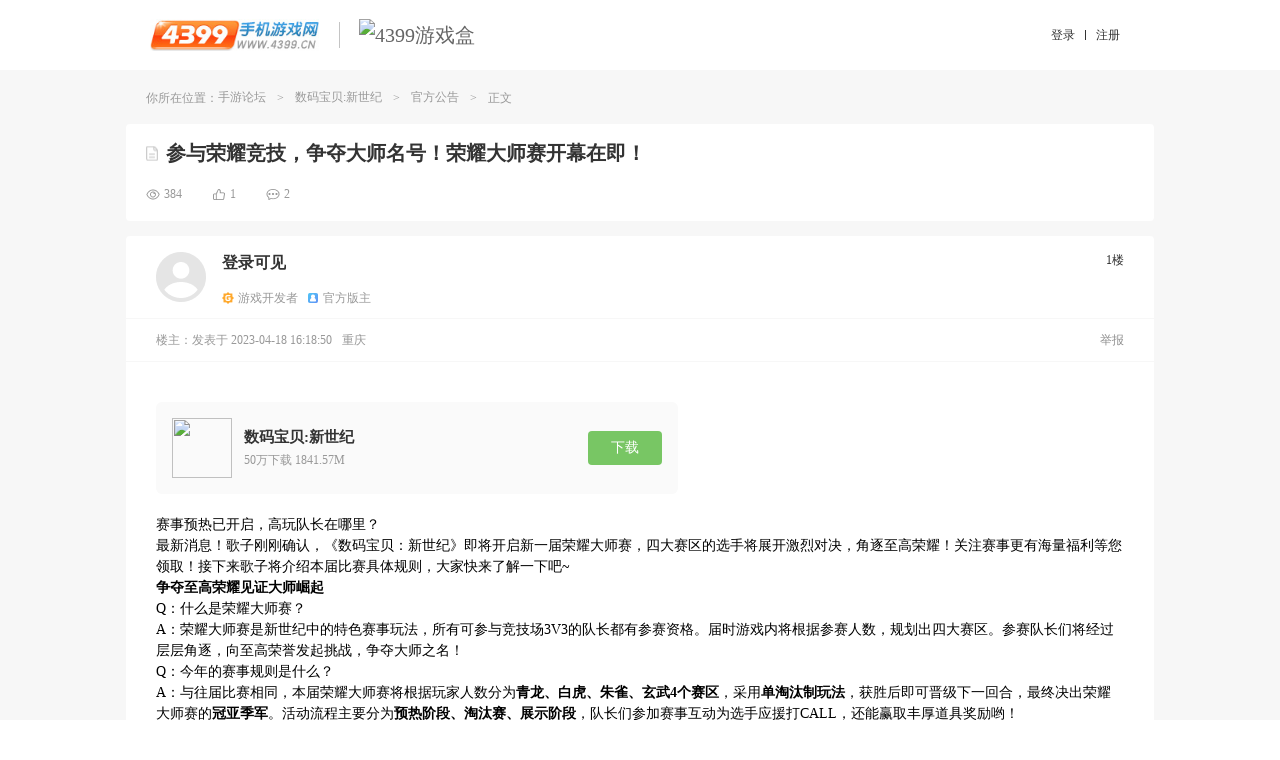

--- FILE ---
content_type: text/html
request_url: https://bbs.4399.cn/thread-view-tid-39037014
body_size: 13081
content:
<!DOCTYPE html>
<html>
<head>
 <meta http-equiv="content-type" content="text/html;charset=utf-8"/>
 <title>参与荣耀竞技，争夺大师名号！荣耀大师赛开幕在即！_官方公告_数码宝贝:新世纪</title>
 <meta name="keywords" content="赛事,队长,大师,荣耀,玩家,数码宝贝:新世纪,4399手游论坛"/>
 <meta name="description" content="A：与往届比赛相同，本届荣耀大师赛将根据玩家人数分为青龙、白虎、朱雀、玄武4个赛区，采用单淘汰制玩法，获胜后即可晋级下一回合，最终决出荣耀大师赛的冠亚季军 淘汰赛阶段所有玩家可参与支持互动玩法，每天可在开赛前支持1名参赛者，支持后还可消耗大师币进行加倍支持 A：荣耀大师赛是新世纪中的特色赛事玩法，所"/>
   <meta name="robots" content="index,nofollow,archive"/>
   <link rel="shortcut icon" href="//m.img4399.com/root/assets/images/favicon.ico?20140110182527"/>
 <!--[if lt IE 10]>
 <script type="text/javascript">
 window.location.href ="go-BrowserUp";
 </script>
 <![endif]-->
 <script type="text/javascript" src="//s1.img4399.com/base/js/jquery.min.1.7.2.js?f938e059732" ></script>
 
 <script type="text/javascript">
 var MY_STATIC_URL = "//s1.img4399.com";
 window._4399tongji = {type: "pv", tier: "my-cnbbs-transfer-detail-130419-217336", starttime: (new Date()).getTime()};
 var GUid = parseInt('0');

 var UEMY = window.UEMY || {};
 UEMY.hasLeft = false;
 UEMY.Login = false;

 window.page = "transferPage";
 window.officia = "1";
 window.recommend="";
 window.strategy = "";
 var siteurl = '//my.4399.com';
 </script>
 <link rel="stylesheet" href="//ptlogin.3304399.net/resource/css/base_iframe.css" type="text/css"/>
 <script type="text/javascript" src="//ptlogin.3304399.net/resource/ucenter_iframe.js"></script>
 
 
 
 
<link href="//s1.img4399.com/cnbbs/dist/common/styleThreadview.css?4f8f73c1778" type="text/css" rel="stylesheet"  />
<link href="//s1.img4399.com/base/css/headeV2Base.css?f938e059732" type="text/css" rel="stylesheet"  />
<link href="//s1.img4399.com/cnbbs/css2/bbs.css?4f8f73c1778" type="text/css" rel="stylesheet"  />
<link href="//s1.img4399.com/cnbbs/dist/common/styleHeadv2.css?4f8f73c1778" type="text/css" rel="stylesheet"  />
<script type="text/javascript" src="//s1.img4399.com/plugins/tj/ev.js?v1" defer></script>
<script type="text/javascript" src="//s1.img4399.com/cnbbs/js/commJs.js?4f8f73c1778" ></script>
<script type="text/javascript" src="//s1.img4399.com/resource/?file=cnbbs%2Fjs%2Fuser%2Cforums%2Cjquery.fancybox.js&v=4f8f73c1778"></script></head>
<body>
<div class="all_frm">
<!--phone topbar-->
<div class="phone_topbar">
 <div class="phone_wrapper clearfix">
 <ul class="phone_logoBox">
 <li>
 <a href="http://www.4399.cn/" target="_blank" title="4399手机游戏网">
 <img src="//s1.img4399.com/cnbbs/page/m/images/cn_logo.jpg?4f8f73c1778" alt="logo"/>
 </a>
 </li>
 <li>
 <i class="separate"></i>
 <a href="http://app.4399.cn/" target="_blank" title="4399游戏盒">
 <img src="http://f1.img4399.com/ma~205_211129143409_gR8y.png" alt="4399游戏盒"/>
 </a>
 </li>
 </ul>
 <div class="cn_login">
  <div class="loginbtns">
 <a href="javascript:forums.jumpToLogin(true)" class="logbtn"><span>登录</span></a>
 <i class="separate"></i>
 <a href="javascript:forums.jumpToReg(true)" class="logbtn"><span>注册</span></a>
 </div>
  </div>
 </div>
</div>

<!--/phone topbar-->
<div class="my_wrapper page_wrapper">

<div class="frm_container">
  <div class="frm_crumbs clearfix">
 你所在位置：<a href="/" title="手游论坛">手游论坛</a><span class="csplit">></span><a class="item0" href="//bbs.4399.cn/forums-mtag-130419" title="数码宝贝:新世纪">数码宝贝:新世纪</a><span class="csplit">></span><a class="item1" href="//bbs.4399.cn/forums-kind-id-217336" title="官方公告">官方公告</a><span class="csplit">></span><span class="frm_title">正文</span> </div>
 
<input type="hidden" id="extraData" value="">


<div class="thread_detail_page">
 <div class="container">
 <!-- 标题 -->
  <div class="postDetail_title clearfix">
 <div class="m_tag_box in">
 <i class="icon_post_title"></i>
 <h1>
 <a href="//bbs.4399.cn/thread-tid-39037014">参与荣耀竞技，争夺大师名号！荣耀大师赛开幕在即！</a>
 </h1>
 <span title="精华" class="m_essence stype_128" >精华</span>
 <span title="原创" class="m_original stype_8" >原创</span>
 <span title="已解答" class="m_resolve stype_2" >已解答</span>
 <span title="处理中" class="m_inProgress stype_2097152" >处理中</span>
 <span title="置顶" class="m_top stype_256 " >置顶</span>
 <span class="m_clock" ></span>
 <span title="锁定" class="m_lock stype_1" ></span>
 </div>
 <div class="clear"></div>
 <div class="thread_num_box">
 <div class="num_view"><i></i><span>384</span></div>
 <div class="num_praise"><i></i><span><em class="j-thread_praise_num">1</em></span></div>
 <div class="num_reply"><i></i><span class="j-thread_reply_num">2</span></div>
 </div>
 </div>
  <!-- 标题 -->
  <!-- 主楼 -->
 <div class="postDetail_content m_dtable mt15" id="div_thread">
  <div class="user_box">
 <div class="user_show">
 <span class="u_avatar-g"></span>
<!-- <a class="u_avatar" target="_blank" href="--><!--" uid="3429687643" pid="294864058">-->
<!-- <img alt="数码宝贝新世纪资讯君" src="https://a.img4399.com/3429687643/middle">-->
<!-- </a>-->
  <div class="user_nick_box hasIndentity">
  <div class="user_nick">
 <span class="nick">登录可见</span>
<!-- <a class="nick" target="_blank" href="--><!--" uid="3429687643" pid="294864058">数码宝贝新世纪资讯君</a>-->
   </div>
 <div class="user_indentity">
   <div class="u_dev"><i class="icon_dev"></i><span>游戏开发者</span></div>
    <div class="u_official i_official"><i></i><span>官方版主</span></div>
  </div>
 </div>
 </div>
 <div class="num_floor">
  <span id="post_294864058_li">1楼</span>
    </div>
</div>

 <div class="user_time_box">
 <span class="user_time">
 楼主：
 </span>
 <span class="user_time">发表于 2023-04-18 16:18:50</span>
 <span class="user_time">重庆</span>    <span class="user_time reEdit_time"></span>
 <span class="user_time">
  </span>
 <div class="operate_box">
 <div class="o_report j-report" data-type="loginDailog" data="39037014,294864058,20">举报</div>
 </div>
</div>


 
 <div class="thread_content">
  <p>
	<div class="m_gameBox"><div class="pic"><img src="https://fs.img4399.com/ma/146497_logo2_a889.jpg"></div><div class="info"><div class="info_m"><div class="title" >数码宝贝:新世纪</div><div class="view">50万下载&nbsp;1841.57M&nbsp;</div></div><a class="btn" target="_blank" href="http://a.4399.cn/game-id-146497.html">下载</a></div></div>
</p>
<p>
	</p><div style="color:#000000;background-color:#FFFFFF;">
		赛事预热已开启，高玩队长在哪里？
	</div>
	<div style="color:#000000;background-color:#FFFFFF;">
		最新消息！歌子刚刚确认，《数码宝贝：新世纪》即将开启新一届荣耀大师赛，四大赛区的选手将展开激烈对决，角逐至高荣耀！关注赛事更有海量福利等您领取！接下来歌子将介绍本届比赛具体规则，大家快来了解一下吧~
	</div>
	<div style="color:#000000;background-color:#FFFFFF;">
		<b>争夺至高荣耀见证大师崛起</b>
	</div>
	<div style="color:#000000;background-color:#FFFFFF;">
		Q：什么是荣耀大师赛？
	</div>
	<div style="color:#000000;background-color:#FFFFFF;">
		A：荣耀大师赛是新世纪中的特色赛事玩法，所有可参与竞技场3V3的队长都有参赛资格。届时游戏内将根据参赛人数，规划出四大赛区。参赛队长们将经过层层角逐，向至高荣誉发起挑战，争夺大师之名！
	</div>
	<div style="color:#000000;background-color:#FFFFFF;">
		Q：今年的赛事规则是什么？
	</div>
	<div style="color:#000000;background-color:#FFFFFF;">
		A：与往届比赛相同，本届荣耀大师赛将根据玩家人数分为<b>青龙、白虎、朱雀、玄武4个赛区</b>，采用<b>单淘汰制玩法</b>，获胜后即可晋级下一回合，最终决出荣耀大师赛的<b>冠亚季军</b>。活动流程主要分为<b>预热阶段、淘汰赛、展示阶段</b>，队长们参加赛事互动为选手应援打CALL，还能赢取丰厚道具奖励哟！
	</div>
	<div style="text-align:center;color:#000000;background-color:#FFFFFF;">
		<a><img src="//p.img4399.com/309110974/7#resize_img" mime="image/jpeg" border="0" /></a>
	</div>
	<div style="color:#000000;background-color:#FFFFFF;">
		<b>比赛赛程</b>
	</div>
	<div style="color:#000000;background-color:#FFFFFF;">
		<b>4月17日05:00-5月1日04:59</b>
	</div>
	<div style="color:#000000;background-color:#FFFFFF;">
		为期两周的活动预热，队长可在游戏内查看荣耀大师赛的相关介绍。<b>预热阶段持续2周</b>，在预热阶段结束时，会选择竞技场3v3积分排名<b>前128名选手</b>进入淘汰赛；期间，每名玩家每日参加前10次竞技场3V3和运营活动将获得粉丝棒。
	</div>
	<div style="color:#000000;background-color:#FFFFFF;">
		<b>5月1日05:00-5月8日04:59</b>
	</div>
	<div style="color:#000000;background-color:#FFFFFF;">
		淘汰赛阶段，将进行<b>持续1周</b>的<b>3局2胜的单淘汰制玩法</b>，每天会进行一轮比赛，最终决出冠亚季军。期间，每名玩家每日参加前10次竞技场3V3和运营活动将获得粉丝棒。本次赛程采用单淘汰制淘汰赛，即失败一次就被淘汰，最后进行总决赛决出冠亚军，并增加季军赛，决出季军与第四名。本次赛事新添“<b>实物盲盒</b>”奖励，具体发放规则以游戏内公布为准。
	</div>
	<div style="text-align:center;color:#000000;background-color:#FFFFFF;">
		<a><img src="//p.img4399.com/309110975/7#resize_img" mime="image/png" border="0" /></a>
	</div>
	<div style="color:#000000;background-color:#FFFFFF;">
		淘汰赛阶段所有玩家可参与支持<b>互动玩法</b>，每天可在开赛前支持<b>1名</b>参赛者，支持后还可消耗大师币进行加倍支持；支持对象本场比赛胜利后，支持玩家可获得大师币奖励，加倍支持会获得<b>2倍奖励</b>。支持正确次数越多，获得的大师币奖励越多。
	</div>
	<div style="text-align:center;color:#000000;background-color:#FFFFFF;">
		<a><img src="//p.img4399.com/309110976/7#resize_img" mime="image/png" border="0" /></a>
	</div>
	<div style="color:#000000;background-color:#FFFFFF;">
		<b>5月8日05:00-5月15日05:00</b>
	</div>
	<div style="color:#000000;background-color:#FFFFFF;">
		荣耀展示阶段，展示本届荣耀大师赛冠亚季军，每日应援还可获得活动奖励。
	</div>
	<div style="text-align:center;color:#000000;background-color:#FFFFFF;">
		<a><img src="//p.img4399.com/309110977/7#resize_img" mime="image/png" border="0" /></a>
	</div>
	<div style="color:#000000;background-color:#FFFFFF;">
		<b>比赛规则</b>
	</div>
	<div style="color:#000000;background-color:#FFFFFF;">
		每一场比赛会<b>进行3局（3局2胜制）</b>，参赛者在规定比赛时间进入对战房间，会进入战斗准备阶段；超过准备时间未进入对战房间，战斗将以自动布阵战斗的方式进行。
	</div>
	<div style="text-align:center;color:#000000;background-color:#FFFFFF;">
		<a><img src="//p.img4399.com/309110978/7#resize_img" mime="image/png" border="0" /></a>
	</div>
	<div style="color:#000000;background-color:#FFFFFF;">
		第一局双方<b>同时开始编队</b>，准备完成前无法看见对方的阵容；双方完成准备或者准备倒计时结束后，直接进入战斗；第二、三局由前一局胜者先进行编队，败者可以看到胜者的编队阵容之后再进行编队。同一场比赛中，允许玩家上阵同名数码宝贝，但不可再使用已经上阵过的数码宝贝。
	</div>
	<div style="color:#000000;background-color:#FFFFFF;">
		——以上内容最终以游戏内为准——
	</div>
	<div style="color:#000000;background-color:#FFFFFF;">
		巅峰赛事，智勇对决！竞技逐梦，热血沸腾！究竟是哪位硬核队长能笑到最后摘得赛事桂冠，封号荣耀大师呢？别观望别错过，说不定这届冠军就是您！只要您有挑战精神，荣耀大师赛的擂台就向您开放！
	</div>
<p></p> </div>

 <div class="thread-box">
 
 
 <!-- 点赞 -->
 <div class="thread_praise_box mt10">
  <div class="btn_thread_praise j-threadPraise" data-type="loginDailog"><i></i><span>点赞</span></div>
  <div class="praiseList_box" >
 <div class="thread_praise_list">
  <a title="亚️古️️兽️️" class="avatar" href="//bbs.4399.cn/forums-mythread-uid-1577633992" target="_blank"><img src="https://a.img4399.com/1577633992/middle" /></a>
  </div>
 <div class="thread_praise_num">------------ <em class="j-thread_praise_num">1</em>人已赞 ------------</div>
 </div>

 <!-- 登录入口 -->
 <div class="thread_login">
 <div class="m-btn_login"><span class="txt j-login_dailog" data-type="loginDailog">点击登录</span>解锁更多帖子精彩内容</div>
 </div>
 </div>
 <!-- 点赞 -->

 </div>
</div>
 <!-- 主楼 -->
  </div>
</div>
<script type="text/javascript">
 var user=null;
 var loginUser=[];
 var uid = loginUser != null ? loginUser.uid : 0;
 var thread={"tid":"39037014","pid":"294864058","subject":"\u53c2\u4e0e\u8363\u8000\u7ade\u6280\uff0c\u4e89\u593a\u5927\u5e08\u540d\u53f7\uff01\u8363\u8000\u5927\u5e08\u8d5b\u5f00\u5e55\u5728\u5373\uff01","tagid":"130419","uid":"3429687643","nick":"\u6570\u7801\u5b9d\u8d1d\u65b0\u4e16\u7eaa\u8d44\u8baf\u541b","num_view":"384","num_reply":"2","lastauthorid":"2705226088","display_order":"0","kind_id":"217336","dateline":"1681805930","lastpost":"1681892277","status":"105","click_11":"0","click_12":"0","click_13":"0","click_14":"1","click_15":"0","is_poll":"0","is_vip":"0","seo_description":"A\uff1a\u4e0e\u5f80\u5c4a\u6bd4\u8d5b\u76f8\u540c\uff0c\u672c\u5c4a\u8363\u8000\u5927\u5e08\u8d5b\u5c06\u6839\u636e\u73a9\u5bb6\u4eba\u6570\u5206\u4e3a\u9752\u9f99\u3001\u767d\u864e\u3001\u6731\u96c0\u3001\u7384\u6b664\u4e2a\u8d5b\u533a\uff0c\u91c7\u7528\u5355\u6dd8\u6c70\u5236\u73a9\u6cd5\uff0c\u83b7\u80dc\u540e\u5373\u53ef\u664b\u7ea7\u4e0b\u4e00\u56de\u5408\uff0c\u6700\u7ec8\u51b3\u51fa\u8363\u8000\u5927\u5e08\u8d5b\u7684\u51a0\u4e9a\u5b63\u519b \u6dd8\u6c70\u8d5b\u9636\u6bb5\u6240\u6709\u73a9\u5bb6\u53ef\u53c2\u4e0e\u652f\u6301\u4e92\u52a8\u73a9\u6cd5\uff0c\u6bcf\u5929\u53ef\u5728\u5f00\u8d5b\u524d\u652f\u63011\u540d\u53c2\u8d5b\u8005\uff0c\u652f\u6301\u540e\u8fd8\u53ef\u6d88\u8017\u5927\u5e08\u5e01\u8fdb\u884c\u52a0\u500d\u652f\u6301 A\uff1a\u8363\u8000\u5927\u5e08\u8d5b\u662f\u65b0\u4e16\u7eaa\u4e2d\u7684\u7279\u8272\u8d5b\u4e8b\u73a9\u6cd5\uff0c\u6240|||\u8d5b\u4e8b,\u961f\u957f,\u5927\u5e08,\u8363\u8000,\u73a9\u5bb6","update_time":"0","stype":"0","preview_pic":"","terminal":"pc","src":"3","paged":"1","num_comment":"0","thread_type":"1","exts":[],"hot":1,"num_speak":2,"review_tips":0,"privatize_status":0,"threadBoxList":[],"games":{"146497":{"id":"146497","appname":"\u6570\u7801\u5b9d\u8d1d:\u65b0\u4e16\u7eaa","icopath":"https:\/\/fs.img4399.com\/ma\/146497_logo2_a889.jpg","title":"\u6570\u7801\u5b9d\u8d1d:\u65b0\u4e16\u7eaa","yun_id":"0","kind_id":"12","state":"1","status":"1","status_ext":"1","packag":"com.tencent.dm","downurl":"http:\/\/sj.img4399.com\/aes\/82378f4883237b10e2cb4fd92095ee979bdc89188412cd36523b40196848382068cfab3d838b419a49ce39022aedd267a29ebf803b4de840d7c5a835b02ef523","md5_file":"8bdccdcef8d98334e7063d4d61606f28","dl_paid":"0","dl_price":"0","dl_price_original":"0","audit_hide":"0","support_download":"0","support_focus":"0","audit_matched":"0","fastplay_hot":"0","desc":"50\u4e07\u4e0b\u8f7d&nbsp;1841.57M&nbsp;"}},"mainGames":[],"tools":[],"top_label":[],"top_label_id":0,"isClick":false};
 var threadInfo = {
 uid: "3429687643",
 totalPage: "",
 num_reply: "2",
 page_num_reply: "",
 isHostOnly: "",
 orderByStatus: "",
 pid:"",
 tid:"39037014"
 }
 var isvideo = parseInt('0');
 var newThreadStatus = "";
</script>

</div>
</div>
<div class="phone_footer">
 <div class="phone_wrapper clearfix">
 <!--/ 共用友情链接模块 -->
<link href="//s1.img4399.com/base/css/sites.css?f938e059732" type="text/css" rel="stylesheet" />
<dl class="mod-sites">
 <dd>
 <a href="//www.4399.com/" target="_blank">
 <img src="//s1.img4399.com/base/images/iconsite/ico_site8.png?f938e059732" alt=""><span class="txt">4399小游戏</span>
 </a>
 </dd>
 <dd>
 <a href="//my.4399.com/" target="_blank">
 <img src="//s1.img4399.com/base/images/iconsite/ico_site1.png?f938e059732" alt=""><span class="txt">4399游戏吧</span>
 </a>
 </dd>
 <dd>
 <a href="//www.4399.cn/" target="_blank">
 <img src="//s1.img4399.com/base/images/iconsite/ico_site2.png?f938e059732" alt=""><span class="txt">4399手机游戏</span>
 </a>
 </dd>
 <dd>
 <a href="//my.4399.com/game/" target="_blank">
 <img src="//s1.img4399.com/base/images/iconsite/ico_site1.png?f938e059732" alt=""><span class="txt">4399网页游戏</span>
 </a>
 </dd>
 <dd>
 <a href="//open.4399.cn" target="_blank">
 <img src="//s1.img4399.com/base/images/iconsite/ico_site4.png?f938e059732" alt=""><span class="txt">4399开放平台</span>
 </a>
 </dd>
 <dd>
 <a href="//bbs.4399.cn/" target="_blank">
 <img src="//s1.img4399.com/base/images/iconsite/ico_site2.png?f938e059732" alt=""><span class="txt">4399手游论坛</span>
 </a>
 </dd>
 <dd>
 <a href="//y.4399.com/" target="_blank">
 <img src="//s1.img4399.com/base/images/iconsite/ico_site1.png?f938e059732" alt=""><span class="txt">4399云游戏</span>
 </a>
 </dd>
 <dd>
 <a href="//www.3387.com/" target="_blank">
 <img src="//s1.img4399.com/base/images/iconsite/ico_site7.png?f938e059732" alt=""><span class="txt">3387游戏</span>
 </a>
 </dd>
 <dd>
 <a href="//www.4399.com/xpsy/" target="_blank">
 <img src="//s1.img4399.com/base/images/iconsite/xmdl.png?f938e059732" alt=""><span class="txt">西普大陆手游</span>
 </a>
 </dd>
</dl>
 <div class="phone_copyright">
 <p class="m_link">
 <a href="http://my.4399.com/joinus/index.html" target="_blank" rel="external nofollow">关于我们</a>
 <a href="http://www.4399.cn/cooperate.html" target="_blank" rel="external nofollow">联系我们</a>
 <a href="http://www.4399.cn/service.html" target="_blank" rel="external nofollow">游戏侵权投诉</a>
 <a href="http://web.4399.com/local/200810/22-1230.html" target="_blank" rel="external nofollow">隐私政策</a>
 <a href="http://my.4399.com/help/" target="_blank" rel="external nofollow">客服中心</a>
<!-- <a href="http://bbs.4399.cn/thread-tid-297308" target="_blank" rel="external nofollow">意见反馈</a>-->
 <a class="last" href="https://u.4399.com/jianhu/" target="_blank" rel="external nofollow">未成年人家长监护</a>
 <a class="last phone_pad" id="j-phone-pad" href="http://www.4399.com/index_pc.htm" target="_blank" mark="to_www" rel="nofollow">切换到4399小游戏电脑版</a>
 </p>
 <p>
 <a target="_blank" href="https://beian.miit.gov.cn" rel="external nofollow">ICP证：闽B2-20040099</a>
 <a target="_blank" href="https://my.4399.com/feedback/jubao" rel="external nofollow">不良信息举报中心</a>
 </p>
 <p>Copyright©2004 - 2026 4399.cn All Rights Reserved. 四三九九网络股份有限公司 版权所有 </p>
 </div>
 </div>
</div>
</div>

<div class="forumn_fixed_menu" id="j-forumn_fixed_menu">
  <a class="wbtp_list gototop" href="javascript:;"></a>
</div>
<style>
 .ke-statusbar {
 cursor: auto;
 }
</style>
<script type="text/javascript" src="//ptlogin.3304399.net/resource/ucenter.js?v=191225" charset="utf-8"></script>



<script type="text/javascript" src="//s1.img4399.com/resource/?file=base%2Fjs%2Fplugins%2Fue.pager%2Fue.pager%3Bbase%2Fjs%2Fplugins%2Fue.dialog%2Fue.dialog%3Bbase%2Fjs%2Fplugins%2Fue.tab%2Fue.tab%3Bbase%2Fjs%2Fplugins%2Fue.easydrag%2Fue.easydrag%3Bcnbbs%2Fpage%2Fm%2Fjs%2Fue.gototop.js&v=4f8f73c1778"></script>
<link href="//s1.img4399.com/base/js/plugins/ue.dialog/ue.dialog.css?f938e059732" type="text/css" rel="stylesheet" />

<script type="text/javascript">
 if ($.browser.msie && $.browser.version == '6.0') {
 $('.sbtp,.wbtp_list').css({
 position: 'absolute'
 });
 }
 $("#j-forumn_fixed_menu .gototop").unbind("click").bind("click", function () {
 $("html,body").animate({scrollTop: 0}, 300);
 return false;
 })
 $(function () {
 var curHost = window.location.host;
 var noticeUrl = '//' + curHost + '/notice-noticecn?callback=?';
 if (this.location.href.match(/http:\/\/my/)) {
 noticeUrl = '//' + curHost + '/notice-noticecn?callback=?';
 }
 function notice() {
 $.getJSON(noticeUrl, {_AJAX_:1}, function (o) {
 var c = 0;
 for (var i in o.result) {
 if (parseInt(o.result[i]) > 0) {
 c += parseInt(o.result[i]);
 }
 }
 if (c) {
 $('#notice_num').html("消息(<b>" + c + "</b>)");
 $('#notice_icon').addClass("active");
 } else {
 $('#notice_num').html("消息");
 $('#notice_icon').removeClass("active");
 }
 });
 }

 notice();
 setInterval(function () {
 notice();
 }, 1000 * 120);


 var top = null;
 $(window).resize(function () {
 var width = document.documentElement.clientWidth;
 var height = document.documentElement.clientHeight;
 if (top) top.hide();
 if (width < 1120) {
 top = $('.sbtp');
 } else {
 top = $('.wbtp_list');
 }

 var scrollTop = document.documentElement.scrollTop || document.body.scrollTop;
 if (scrollTop > height) {
 top.show();
 } else {
 top.hide();
 }
 });

 $(window).resize();
 $(window).scroll(function () {
 $(window).resize();
 });

 });
 (function () {

 window.uid = UniLogin.getUid();

 function setCookieVal(name, value, options) {
 options = options || {};
 if (value === null) {
 value = '';
 options = $.extend({}, options);
 options.expires = -1;
 }
 var expires = '';
 if (options.expires && typeof options.expires == 'number') {
 var date = new Date();
 date.setTime(date.getTime() + (options.expires * 24 * 60 * 60 * 1000));
 expires = '; expires=' + date.toUTCString();
 }
 var path = options.path ? '; path=' + (options.path) : '';
 var domain = options.domain ? '; domain=' + (options.domain) : '';
 var secure = options.secure ? '; secure' : '';
 document.cookie = [name, '=', encodeURIComponent(value), expires, path, domain, secure].join('');
 }

 var uloginProp = {};
 uloginProp.appId = "cnbbs";
 uloginProp.layout = "horizontal";
 uloginProp.displayMode = "popup";
 uloginProp.loginCallback = uloginProp.onlineInit = function () {
 var nick = UniLogin.getNick();
 $.ajax({
 url: '//my.4399.com/services/cookie-syncCnbbsLogin',
 data: {
 uid: UniLogin.getUid(),
 username: UniLogin.getUname(),
 sig: UniLogin.getCrossDomainSig(),
 time: UniLogin.getTimestamp(),
 nick: nick,
 _AJAX_: 1
 },
 dataType: 'json',
 type: 'POST',
 xhrFields: {
 withCredentials: true
 },
 success: function (o) {
 if (o.code == 100) {
 setCookieVal('Pauth', o.result.Pauth, {domain: '.4399.cn', path: '/', expires: 30});
 setCookieVal('Pnick', o.result.Pnick, {domain: '.4399.cn', path: '/', expires: 30});
 setCookieVal('Qnick', o.result.Qnick, {domain: '.4399.cn', path: '/', expires: 30});
 setCookieVal('User', o.result.User, {domain: '.4399.cn', path: '/', expires: 30});
 setCookieVal('ptusertype', o.result.ptusertype, {domain: '.4399.cn', path: '/', expires: 30});
 setTimeout(function () {
 var href = window.location.href;
 if (/toLogin/.test(href) && uid == 0) {
 var m = href.match(/tid=(\d+)/);
 var tid = m[1];
 window.location.href = '/thread-tid-' + tid;
 return false;
 }

 if (href.charAt(href.length - 1) == '#') {
 window.location.href = href.substr(0, href.length - 1);
 } else {
 window.location.reload();
 }
 }, 500);
 }
 }
 });
 };
 uloginProp.offlineInit = function(){
 if (/toLogin/.test(window.location.href)) {
 setTimeout(function () {
 UniLogin.showPopupLogin('', '', true);
 }, 500);
 }
 };
 uloginProp.css = "";//可以不设置，缺省为空
 uloginProp.postLoginHandler = "refreshParent";
 uloginProp.externalLogin = "qq";
 uloginProp.crossDomainMode = true;
 uloginProp.level = '0';
 window.UniLoginInit = function () {
 UniLogin.setUnionLoginProps(uloginProp);
 };

 window.logout = function () {
 /* UniLoginInit();
 UniLogin.logout(); */

 delCookie("draftDig");
 setTimeout(function (){
 $.get('user-logout', {}, function () {
 var url = window.location.href;
 window.location.href = 'https://u.4399.com/sso/bbs/signout.html?redirect=' + encodeURIComponent(url);
 });
 },1200);

 };

 window.checkLogout = function () {
 var uid = '0';
 return; // 由于浏览器跨域cookie问题比较多，关闭同步退出登录
 if (uid > 0) {
 $.getJSON('//'+document.domain.replace('bbs.4399.cn', 'my.4399.com')+'/services/cookie-uid?callback=?', {}, function (o) {
 // 判断当前浏览器版本，大于等于80的暂时不作严格检查
 var ua = window.navigator.userAgent;
 var patt = /Chrome\/(\d+)/;
 var rs = patt.exec(ua);
 if (rs && rs[1] >= 80) {
 return;
 }
 var ios = ua.match(/(iPad|iPhone|iPod)[^;]*;.+OS\s([\d_\.]+)/);
 if(ios && ios[1]){
 return;
 }

 if (o.result == 0 || o.result == '0') {
 logout();
 } else if(o.result - uid != 0) {
 $.get('user-logout', {}, function () {});
 UniLoginInit();
 }
 });
 }
 };

 window.refreshNick = function () {
 $.get('user-refreshnick', {}, function () {
 window.location.reload();
 });
 };


 $(".logbtn").click(function () {
 var arr,reg=new RegExp("(^| )Pauth=([^;]*)(;|$)");
 if (document.cookie.match(reg)) {
 window.location.reload();
 } else {

 }
 });

 })();

 (function ($, win, undefined) {
 function addBookmark(name, href) {
 var title = name || document.title,
 url = href || document.location.href;
 try {
 if (window.sidebar) {
 window.sidebar.addPanel(title, url, '');
 } else {
 window.external.AddFavorite(url, title);
 }
 } catch (e) {
 alert("您的浏览器不支持该功能,请使用Ctrl+D收藏本页");
 }
 }

 win.ue = win.ue || {};
 ue.addBookmark = addBookmark;

 function toDesktop(sUrl, sName) {
 try {
 var WshShell =
 new ActiveXObject("WScript.Shell");
 var oUrlLink = WshShell.CreateShortcut(WshShell.SpecialFolders("Desktop") +
 "\\"
 + sName +
 ".url");
 oUrlLink.TargetPath = sUrl;
 oUrlLink.Save();
 } catch (e) {
 alert("当前IE安全级别不允许操作！请设置后在操作.");
 }
 }

 ue.toDesktop = toDesktop;
 })(jQuery, window);
 $('#j-favorites').click(function () {
 ue.addBookmark();
 });
</script>
<script type="text/javascript">
 UniLoginInit();
</script>
<script type="text/javascript">
 checkLogout();
</script>
<script type="text/javascript">
 // 初始化百度统计队列
 window._hmt = window._hmt || [];
 /**
 * 通用脚本加载函数
 * @param {Object} options 配置项
 * src: 脚本地址（必须）
 * async: 是否异步加载
 * onload: 加载完成回调
 */
 function loadScript(options) {
 var script = document.createElement('script');
 script.src = options.src;
 script.async = options.async;
 if (options.onload) {
 script.addEventListener('load', options.onload);
 }
 document.getElementsByTagName('script')[0].parentNode.insertBefore(script, document.scripts[0]);
 }

 setTimeout(function(){
  (function() {
 loadScript({
 src:  "https://hm.baidu.com/hm.js?da0bce75c9049bf4056836b34215ec4c"
 ,
 async: true
 });

 loadScript({
 src: "https://hm.baidu.com/hm.js?5c9e5e1fa99c3821422bf61e662d4ea5",
 onload: function() {
 // 使用事件委托处理动态元素
 jQuery("[data-track]").on("click", function() {
 var label = $(this).data("track");
 window._hmt && window._hmt.push(['_trackEvent', label, 'click']);
 });
 }
 });

 })();
 
 (function() {
 loadScript({
 src: "//s1.img4399.com/base/tj/tj.js?v170104&f938e059732",
 async: true
 });
 })();

 },0);
</script>
<script>
 $(function(){
 var url = location.href;
 var match = url.match(/go_(\w+)/);
 if (match && match.length >= 2 ) {
 var s = '#' + match[1];
 if ($(s).length > 0) {
 $('html,body').animate({scrollTop: $(s).offset().top}, 500);
 }
 }
 });
</script>
<script>
 (function() {
 'use strict';
 window._smReadyFuncs = [];
 window.SMSdk = {
 _smReadyFuncs:[],
 _smConf:{ // 通用配置项
 organization: '4AibJzNblS5pqgfDzo5d',
 staticHost: 'static.fengkongcloud.com',
 fpJsPath: '/dist/web/v2.0.0/fp.min.js'
 },
 getSrcUrl : function (){
 var isHttps = 'https:' === document.location.protocol;
 var protocol = isHttps ? 'https://' : 'http://';
 return protocol + this._smConf.staticHost + this._smConf.fpJsPath;
 },
 onBoxDataReady: function (boxData) {
 // console.log('此时拿到的数据为boxData或者boxId', boxData);
 },
 ready: function (fn) {
 fn && _smReadyFuncs.push(fn);
 },
 getDeviceId: function() {
 SMSdk.ready(function() {
 // 待发布一段时间之后，去掉打印（暂时留着验收）
 return SMSdk.getDeviceId();
 });
 },
 loadScript: function (options){
 var script = document.createElement('script');
 script.src = options.src;
 script.async = options.async;
 if (options.onload) {
 script.addEventListener('load', options.onload);
 }
 document.getElementsByTagName('script')[0].parentNode.insertBefore(script, document.scripts[0]);
 },
 init: function (){
 var that = this;
 this.loadScript({
 src: SMSdk.getSrcUrl(),
 onload: function (){
 that.getDeviceId();
 }
 });
 }
 };

 window.SMSdk.init();

 })();
</script>



<script>
 (function(){
 var myElement = document.getElementById("j-site-menu");var targetmain = document.getElementById("j-phone-sitemap");
 function contains(parentNode, childNode) {if (parentNode.contains) {return parentNode != childNode && parentNode.contains(childNode) } else {return !!(parentNode.compareDocumentPosition(childNode) & 16);}}
 function checkHover(e,target){if (getEvent(e).type=="mouseover") {return !contains(target,getEvent(e).relatedTarget||getEvent(e).fromElement) && !((getEvent(e).relatedTarget||getEvent(e).fromElement)===target);} else {
 return !contains(target,getEvent(e).relatedTarget||getEvent(e).toElement)&& !((getEvent(e).relatedTarget||getEvent(e).toElement)===target);}}
 function getEvent(e){return e||window.event;}
 if(myElement){
 myElement.onmouseover=function(e){if(checkHover(e,this)){myElement.className = "last phone_menu_entrance phone_menu_cur";targetmain.style.display = "block";}};
 myElement.onmouseout=function(e){if(checkHover(e,this)){myElement.className = "last phone_menu_entrance";targetmain.style.display = "none";}}
 }
 })();
</script>
<script>
 function IEVersion() {
 var userAgent = navigator.userAgent; //取得浏览器的userAgent字符串
 var isIE = userAgent.indexOf("compatible") > -1 && userAgent.indexOf("MSIE") > -1; //判断是否IE<11浏览器
 var isEdge = userAgent.indexOf("Edge") > -1 && !isIE; //判断是否IE的Edge浏览器
 var isIE11 = userAgent.indexOf('Trident') > -1 && userAgent.indexOf("rv:11.0") > -1;
 if(isIE) {
 var reIE = new RegExp("MSIE (\\d+\\.\\d+);");
 reIE.test(userAgent);
 var fIEVersion = parseFloat(RegExp["$1"]);
 if(fIEVersion == 7) {
 return 7;
 } else if(fIEVersion == 8) {
 return 8;
 } else if(fIEVersion == 9) {
 return 9;
 } else if(fIEVersion == 10) {
 return 10;
 } else {
 return 6;//IE版本<=7
 }
 } else if(isEdge) {
 return 'edge';//edge
 } else if(isIE11) {
 return 11; //IE11
 }else{
 return -1;//不是ie浏览器
 }
 }
 var ieVersion = IEVersion();
 if(ieVersion && ieVersion != -1){
 if(ieVersion < 8){
 if($.showToast){
 $.showToast("请使用谷歌或者IE7以上浏览器");
 }else{
 alert('请使用谷歌或者IE7以上浏览器');
 }
 }
 }
</script>
<script type="text/javascript">
 // 实名认证限制

 function funRealname (realData,tname){
 var level = parseInt(realData.level);
 var isphone = realData.phone;
 var isrealname = realData.realName;
 var _tname = (tname!='' && tname!=undefined) ? tname :'_blank';
 var readHtm ='';
 var txt ='<span class="txt">手机号认证</span>';
 var url='http://bbs.4399.cn/thread-tid-32867383';
 switch (level){
 case 2:
 txt ='<span class="txt">身份认证</span>';
 url='http://bbs.4399.cn/thread-tid-32867450';
 break;
 case 3:
 txt ='<span class="txt">手机号认证</span>或<span class="txt">身份认证</span>';
 url='http://bbs.4399.cn/thread-tid-32867511';
 break;
 case 4:
 txt ='<span class="txt">手机号认证</span>、<span class="txt">身份认证</span>';
 url='http://bbs.4399.cn/thread-tid-32867301';
 break;
 }

 readHtm+='<div class="m-dialog_readname"><div class="u-dialog_warp">' +
 ' <div class="u-pop-title"><i class="dicon"></i><div class="title">信息认证</div>' ;
 if(tname!=='_self'){
 readHtm+= '<a href="javascript:void(0);" class="u-close j-pop-close"></a>' ;
 }

 readHtm+= '</div>' +
 ' <div class="u-pop-tip">根据国家相关规定，为营造良好的社区讨论氛围，您需要完成'+txt+'，点击 <a href="'+url+'" target="'+_tname+'">了解更多></a></div>' +
 '<ul class="u-pop-list">';
 if(level!=2){
 if(isphone){
 readHtm+='<li class="item itemed">';
 }else{
 readHtm+='<li class="item"><a href="https://u.4399.com/profile/security.html" target="'+_tname+'" class="j-btn"> ';
 }
 readHtm+='<div class="dicon i_phone"></div><div class="txt">手机号认证</div>';
 if(isphone){
 readHtm+= '<div class="btned"><i class="dicon"></i>已认证</div>';
 }else{
 readHtm+= '<span class="btn">去认证&gt;</span></a>';
 }
 readHtm+= '</li>';
 }
 if(level!=1){
 if(isrealname){
 readHtm+='<li class="item itemed">';
 }else{
 readHtm+='<li class="item"><a href="https://u.4399.com/profile/realname.html" target="'+_tname+'" class="j-btn">';
 }
 readHtm+= '<div class="dicon i_id"></div><div class="txt">身份认证</div>';
 if(isrealname){
 readHtm+= '<div class="btned"><i class="dicon"></i>已认证</div>';
 }else{
 readHtm+= '<span class="btn">去认证&gt;</span></a>';
 }
 readHtm+= '</li>';
 }
 readHtm+= '</ul>' +
 '</div></div>';

 ue.dialog({
 id: "j-pop-realName",
 content: readHtm,
 closeBtn: ".j-pop-close",
 init:function (){
 var that = this;
 if(tname!=='_self'){
 $(".j-btn").bind("click",function (){
 that.close()
 });
 }

 }
 });
 }

 function toast(message) {
 ue.dialog.tip({
 width: 400,
 content: message,
 delay: 3000
 });
 }

 window.realNameFun = function (dataJson){
 /* 获取限制信息
 * type说明：
 * 不传默认发帖、回帖、评论实名认证
 * 1: ip校验是否可以发言
 * 2: 私信实名认证
 * 3: 点赞实名认证
 * */

 var data = '';
 var tname = '';
 var url = '';
 var callBk;
 var type ='';
 var istip = '';

 if(dataJson !=='' && dataJson!==undefined && dataJson!=='undefined'){
 data = (dataJson.data !=='' && dataJson.data !==undefined) ? dataJson.data :'';
 tname = (dataJson.tname !=='' && dataJson.tname !==undefined) ? dataJson.tname:'';
 url = (dataJson.href !=='' && dataJson.href !==undefined) ? dataJson.href:'';
 type = (dataJson.type !=='' && dataJson.type !==undefined) ? dataJson.type:'';
 callBk = (dataJson.callBk !=='' && dataJson.callBk !==undefined) ? dataJson.callBk:'';
 istip = (dataJson.istip !=='' && dataJson.istip !==undefined) ? dataJson.istip:0;
 }


 if(data =='' || data==undefined){
 $.ajax({
 url:'/user-getLimitInfo',
 type:'post',
 data: {type: type},
 success:function(res){
 res = JSON.parse(res);

 if(res.code == 160){
 window.realName = res.result;
 funRealname(window.realName,tname);
 }else if(res.code == 199){
 if(parseInt(istip)==1){
 var _html='<div class="m-dialog-tip"><div class="u-dialog_warp">' +
 ' <div class="u-pop-title"><i class="dicon"></i><div class="title">温馨提示</div>' ;
 if(tname!=='_self'){
 _html+= '<a href="javascript:void(0);" class="u-close j-pop-close"></a>' ;
 }

 _html+= '</div>' +
 '<div class="u-pop-tip">'+res.msg+'</div>' +
 '</div>';

 ue.dialog({
 id: "j-pop-realName",
 content: _html,
 closeBtn: ".j-pop-close",
 });

 }else{
 toast('<div class="dialog_content-tip"><div class="bg"></div><div class="txt">' + res.msg + '</div></div>');
 }

 }else{
 if(url){
 var userAgent = navigator.userAgent;
 var isiOS = !!userAgent.match(/\(i[^;]+;( U;)? CPU.+Mac OS X/); //ios终端
 if(tname=='_blank' && !isiOS){
 window.open(url,tname);
 }else{
 window.location.href = url;
 }
 }else if(callBk){
 callBk();
 }
 // else{
 // toast(res.msg);
 // }
 }

 },
 error: function(err){
 toast('网络异常，请检查网络');
 }
 });


 }else{
 funRealname(data,tname);
 }

 };

 // 跳转之前判断状态 暂时阻止直接跳转
 var objBtn = $(".j-btn_realname");
 objBtn.bind("click",function (e){
 e.preventDefault();
 var _href= $(this).attr("data-href");
 var _type=$(this).attr("data-type");
 var _target =$(this).attr("target");
 window.realNameFun && window.realNameFun({"href":_href,"type":_type,"tname":_target});
 });

</script>
</body>
</html>





<script type="text/javascript" src="//s1.img4399.com/cnbbs/js/threadview_vz.js?4f8f73c1778" ></script>
<script type="text/javascript" src="//s1.img4399.com/cnbbs/js/threadview_v3.js?4f8f73c1778" ></script>
<script type="text/javascript" src="//s1.img4399.com/base/js/cardIntegs.js?f938e059732" ></script>
<script type="text/javascript" src="//s1.img4399.com/cnbbs/js/threadview_game.js?4f8f73c1778" ></script>
<script type="text/javascript" src="//s1.img4399.com/plugins/spam/report.js?v190417" ></script>

<script src="//s1.img4399.com/cnbbs/js/web-analytics-sdk.min.js" defer></script>
<script>
 /* 数分平台统计相关 */
 var _host = window.location.host.split(".")[0];
 if(_host =='bbs'){
 _host = 'online';
 }
 var webAanlyData={
 mediaId:'media-beaf8779bfdd4766',
 auto: {
 click: true,
 stay: true
 },
 elementD : {
 "view_transfer": "transferPage",
 "landing_page_url": window.location.href,
 "$environment":_host,
 "forum_name": "数码宝贝:新世纪",
 }
 };

 $("#div_thread").find('img').each(function () {
 fancyboxImg(this);
 });

 loginCkFun("#div_thread",".j-report");
 loginCkFun("#div_thread",".j-threadPraise");
 loginCkFun("#div_thread",".j-login_dailog");

</script>
<script src="//s1.img4399.com/cnbbs/js/comSet.js" defer></script>

--- FILE ---
content_type: application/javascript
request_url: https://4399stat.5054399.com/js/click.js
body_size: 1350
content:
// var ref=escape(document.referrer);
// function gv_4399cookie(of){
//   var es = document.cookie.indexOf(";",of);
//   if(es==-1) es=document.cookie.length;
//   return unescape(document.cookie.substring(of,es));
// }
// function gc_4399cookie(n){
//   var arg=n+"=";
//   var alen=arg.length;
//   var clen=document.cookie.length;
//   var i=0;
//   while(i<clen){
//     var j=i+alen;
//     if(document.cookie.substring(i,j)==arg) return gv_4399cookie(j);
//     i=document.cookie.indexOf(" ",i)+1;
//     if(i==0) break;
//   }
//   return -1;
// }

// var isPhone = (window.android || window.onJsUniqueId) ? true : false;
// var user = gc_4399cookie("Pauth");
// var uid = 0;
// var udid = 0;

// if (typeof(nFlashId)=='undefined')
//   var nFlashId = 0;
// if (user.length)
// {
//   user_arr = user.split('|');
//   if(user_arr.length>2)
//   {
//     uid = user_arr[0];
//   }
// }
// if (isPhone) {
//   if (login && login.onLoadUserInfo() && login.onLoadUserInfo().indexOf('uid') >= 0) {
//     uid = eval("(" + login.onLoadUserInfo() + ")").uid;
//   }
//   udid = window.android ? android.getUniqueId() : onJsUniqueId();
// }

// if(uid && nFlashId)
// {
//   var time_ed = new Date();
//   var time = parseInt(time_ed.getTime());
//   var data = 'gameid='+nFlashId+'&uid='+uid+'&time='+time;

//   if(isPhone)
//   {
//     data = 'gameid='+nFlashId+'&uid='+uid+'&time='+time+'&udid='+udid;
//   }

//   try {
//     new Image().src = "//club.stat.5054399.net/stat.gif?"+data;
//   } catch(e) {}
// }
//document.write('<meta name="referrer" content="no-referrer-when-downgrade">');
var metaTag=document.createElement('meta');
metaTag.name = "referrer";
metaTag.content = "always";//no-referrer-when-downgrade
document.getElementsByTagName('head')[0].appendChild(metaTag);

var isPhone = (window.android || window.onJsUniqueId) ? true : false;

(function() {
  var rC = function(n) {
    var c = (('; '+document.cookie).split('; '+n+'=')[1] || '') + ';';
    return decodeURIComponent(c.substring(0, c.indexOf(';')));
  };
  var wC = function(n, v, d, t) {
    var e;
    if (t) {
      var dt = new Date();
      dt.setTime(dt.getTime() + (t * 86400000));
      e = "; expires=" + dt.toGMTString()
    } else {
      e = ""
    }
    document.cookie = n + "=" + encodeURIComponent(v) + e + "; path=/; domain=." + d
  };
  var gI = function() {
    var now = String((new Date()).getTime());
    var data = window._4399stats || {};
    var _Pauth = rC('Pauth');
    data.uid = (_Pauth == '') ? '': (_Pauth.split('|'))[0];
    if (isPhone) {
      if (login && login.onLoadUserInfo() && login.onLoadUserInfo().indexOf('uid') >= 0) {
        data.uid = eval("(" + login.onLoadUserInfo() + ")").uid;
      }
      data.udid = window.android ? android.getUniqueId() : onJsUniqueId();
    }
    var _vid = rC('_4399stats_vid');
    if (_vid == "") {
      data.vid = now + String(parseInt(Math.random() * 10000));
      wC('_4399stats_vid', data.vid, '4399.com', 9999)
    } else {
      data.vid = _vid
    }

    data.m = window.location.href.split('#')[1] || '';
    data.f = rC('_cg_flag') ? 1 : '';
    data.c = rC('_gprp_c') ? 1 : '';
    var gf = rC('_gprp_f');
    if (gf) {
      gf = gf.split('|');
      data.m = gf[0];
      data.g = gf[1];
    }
    data.t = now;
    data.v = 1;
    var info = [];
    for (var i in data) {
      info.push(i + '=' + encodeURIComponent(data[i]))
    }
    try {
      new Image().src = "//gprp.4399api.net/s?" + info.join('&')
    } catch(e) {}
  };
  gI();
})();

--- FILE ---
content_type: text/plain; charset=utf-8
request_url: https://fp-it.portal101.cn/v3/profile/web?callback=smCB_1769002089633&organization=undefined&smdata=W%2FaXGIlSSijNUeIah%2FS%2FuCR9sPzy1C7VjUbuTmbRSXfnajJ22oVB8nlJYlMLVcSeOhWEHpIXeCXxS8WcbQrwwShsdzqUtoEUYiq%2BQSpd0Ke0s%2BrRzr%2FBMF4SNGuaf3b3bkvmHVyQhVEHFQdNp2HVxIWGzNEB4cPE%2BfVImlQHV9SXo9L%2FuvILrYE0P17MOmZ%2Fg4j3Kfa4yRRJ6xsxZp5NV11fo%2FHi1nmZLXfpVmUtwhOp5RqHZZOs7MSTTIcGjDhP%2Feg4s9dNSJYyjWk4tNDEDfzfEdg%2Bmp0rFf9N2E1HHkrSW%2Bhl%2FLOLS%2Bvp2%2BqfBS06%2FQe%2FRTz3MnHRIOwUm9JH4HtD3wjYqgjLOJ90dasOm5YTWyvyp133FjLM%2BPoGB4Nh%2BpNcLvMtBsqYOBeXkZNDenmFtmDx6tb0Oj80D0%2BUBVb94uwb2aP%2FNENVqHQhGN%2FturnC9UcYq74%2FR8mdoCJy%2FXGgB4o9SsuRhnXXBAGNKhtYvRM%2Bkypzkddgz4s9Q6wnYvunStyxm2DY0uaFnbv6qwyv1eTpJF3TIHtyXHdetGMfBFxJ3%2FTqQmwdcGBYaK3s%2FAosCbuPjcRlaCTNrfERAssU5da7Tko21aPrebk6l6Z%2BLWQyJBJs%2B1oVhjJPzGS1p1s97fkr8lO0ACUTsvdeAn%2BCX1McNZ5VbJlIEKoP1FsP5PIWmDnFQNDAz2ThOfOv4uTRhnvWNLJ3pIuw2A7JoN6p5%2BWp33JVHR3EcenXH38GuBptm2qWJc%2BcVp90AXYHwg2BAF2bT0vo%2BJRD5BKkX8H8scER85N9U647lKWsofWl%2FW9V%2B%2FNeCKLh%2BuZ2UndV1LOeWjR%2FpjcimhGijKCJFFQxJNEvw4%2BR77cLElnubjg4p7z5gM4qMwQUr6jzApoyrnG4kgq0PRjGcrLydun2Zd1Tib8EUeW6bVpNYFi7U%2FpvqCI55GcH8MTguXQYT3vu2Qh5O%2FHtn8nC7J8atgUaiuFl4JgBxbVkITc3mgFiHd37I8xZy8zbxxQ4kVXao%2ByDLAaADgzQvObejw3hD93qISf2fUTzn5IjNEXXu7wPjApZQtkxyA487rCUSrWL6RQJmO4B7uoaa5Cybr0Xln6v5pxIw1z5oaRPu1EU57CC1NUtUJlPWs8V5R2JHueGYzwgU9Tr0RTPeCuKbf3MTgHpW4Px4rpeUb%2Bf3Ny7fVuuaz0KrGwUdZzVseoDSIRZ1DDLDP%2FLJTcvbKTS%2BGfIFSzet8QrKWNBUfp568TKxsG8PX3Lhm66vTUjJtALXCK0KmsZgeTR8AYllLT7DTXYvs9OfNR9aop8fa5BxBSqBozMgwDvd9UsymDoqctpZVTaCJh3YV%2B59NHguFtE%3D1487577677129&os=web&version=2.0.0&_=1769002089633
body_size: 87
content:
window['smCB_1769002089633'] && smCB_1769002089633({"code":9101,"message":"\u65e0\u6743\u9650\u64cd\u4f5c(invalid organization or service not avaliable)","requestId":"1b2ef6f771ba9753d50a0a0104cd1001"})

--- FILE ---
content_type: text/plain; charset=utf-8
request_url: https://fp-it.portal101.cn/v3/profile/web?callback=smCB_1769002089772&organization=undefined&smdata=W%2FaXGIlSSijNUeIah%2FS%2FuCR9sPzy1C7VjUbuTmbRSXfnajJ22oVB8nlJYlMLVcSeOhWEHpIXeCXxS8WcbQrwwShsdzqUtoEUYiq%2BQSpd0Ke0s%2BrRzr%2FBMF4SNGuaf3b3bkvmHVyQhVEHFQdNp2HVxIWGzNEB4cPE%2BfVImlQHV9SXo9L%2FuvILrYE0P17MOmZ%2Fg4j3Kfa4yRRJ6xsxZp5NV11fo%2FHi1nmZLXfpVmUtwhOp5RqHZZOs7MSTTIcGjDhP%2Feg4s9dNSJYyjWk4tNDEDfzfEdg%2Bmp0rFf9N2E1HHkrSW%2Bhl%2FLOLS%2Bvp2%2BqfBS06%2FQe%2FRTz3MnHRIOwUm9JH4HtD3wjYqgjLOJ90dasOm5YTWyvyp133FjLM%2BPoGB4Nh%2BpNcLvMtBsqYOBeXkZNDenmFtmDx6tb0Oj80D0%2BUBVb94uwb2aP%2FNENVqHQhGN%2FturnC9UcYq74%2FR8mdoCJy%2FXGgB4o9SsuRhnXXBAGNKhtYvRM%2Bkypzkddgz4s9Q6wnYvunStyxm2DY0uaFnbv6qwyv1eTpJF3TIHtyXHdetGMfBFxJ3%2FTqQmwdcGBYaK3s%2FAosCbuPjcRlaCTNrfERAssU5da7Tko21aPrebk6l6Z%2BLWQyJBJs%2B1oVhjJPzGS1p1s97fkr8lO0ACUTsvdeAn%2BCX1McNZ5VbJlIEKoP1FsP5PIWmDnFQNDAz2ThOfOv4uTRhnvWNLJ3pIuw2A7JoN6p5%2BWp33JVHR3EcenXH38GuBptm2qWJc%2BcVp90AXYHwg2BAF2bT0vo%2BJRD5BKkX8H8scER85N9U647lKWsofWl%2FW9V%2B%2FNeCKLh%2BuZ2UndV1LOeWjR%2FpjcimhGijKCJFFaMjxehS3DPsYhUWF%2BQcvsf6FBYrcUZ63Yb7ktRqvz3o9fL%2BJVjRUwj1tmIVhipDB7UiDRIZtvPiZImcfUgwXqC8rOlALdzZUSeprb9zQ8B34kuKxKCEjX626IZtSgvy5roLsc2Zmw963OcFJu0HdqVEcRYgOqZkAypPfzsOhFOXxFfTXHQnUCYuQlCoUO5MW3y0mBxMuH%2BI8%2B6aO3bxppTeDuWTPe%2BG2%2B28xEdl0a%2BG4B%2BBUYweWJM43v32uXAc2x1zCnw8I4Xw8lj1E6STXJO1%2BhfcQa%2B8srJFFg80PNJUodxHJctp3fFNaMII%2F6%2FShWc%2BjVWxTM8Awab%2B2876J80%2F8slNy9spNAwiJ%2BACiXpbdXL4qJxSB3MrJOqQmenNQ5XwZNt8pUrAByK0Jw1xwUyrgrn6i7jAphTMQBemw%2FEOI2oNWkxPA4Ye58tQbPJViOPoEXe42FtQrUBF0QgITuaDha%2Fjzf4qdHMk3OXweaCRu4z4g9C9ZP422fZ2i3NfXw%3D%3D1487577677129&os=web&version=2.0.0&_=1769002089772
body_size: 88
content:
window['smCB_1769002089772'] && smCB_1769002089772({"code":9101,"message":"\u65e0\u6743\u9650\u64cd\u4f5c(invalid organization or service not avaliable)","requestId":"60e7ea3152ba0e4a90edaf1b4932ffb3"})

--- FILE ---
content_type: application/javascript
request_url: https://s1.img4399.com/base/js/cardIntegs.js?f938e059732
body_size: 452
content:
/* 游戏插卡标签js conmon
*  跟 cardIntegs cardIntegsWap.css 配套使用
*  比如：a站引用
* */

/* 游戏标签 - 开始游戏 */
$(".m_gameBox").on("click", ".btn-game", function (e) {
    e.stopPropagation();
    var _id= $(this).attr("data-game_id");
    if(window.innerWidth > 767){
        window.open('https://www.4399.com/flash/'+_id+'.htm');
    }else{
        window.location.href ='https://h.4399.com/zzy/'+_id+'.htm';
    }
});
